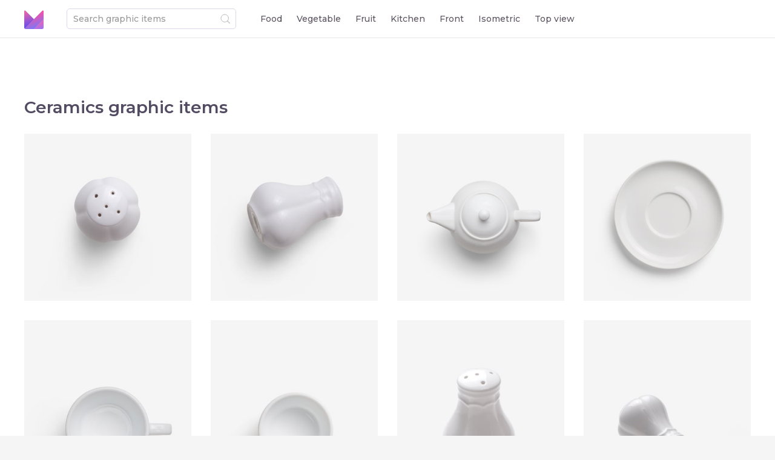

--- FILE ---
content_type: text/html; charset=UTF-8
request_url: https://mockup.graphics/assets/ceramics
body_size: 6571
content:
<!DOCTYPE html>
<html lang="en">
<head itemscope itemtype="http://schema.org/WPHeader">
    <meta charset="UTF-8">

    <link href="/mockup_graphics/style/assets.css?v=152" rel="stylesheet"> 

  
    <title itemprop="headline">Ceramics graphic assets</title>

    

        <meta itemprop="description" name="description" property="og:description" content="Graphic resources for designers and creators">
    <meta itemprop="keywords" name="keywords" content="Mockups, Graphics, Assets, Images, Photos, Design">
    <meta name="p:domain_verify" content="b3e37523a3a53890d3489530b40a9566"/>
    <meta name="viewport" content="width=device-width, initial-scale=1">

    <!-- TradeDoubler site verification 3203657 -->
    
<meta property="og:type" content="website" />
<meta property="og:url" content="https://mockup.graphics/assets/ceramics" />
<meta property="og:title" content="Ceramics graphic assets" />
<meta property="og:site_name" content="Mockup Graphics">
<meta property="og:locale" content="en_US">
<meta property="og:image" content="https://assets.mockup.graphics/site/og_default.jpg" />

        <!-- Google Tag Manager -->
    <script>(function(w,d,s,l,i){w[l]=w[l]||[];w[l].push({'gtm.start':
            new Date().getTime(),event:'gtm.js'});var f=d.getElementsByTagName(s)[0],
        j=d.createElement(s),dl=l!='dataLayer'?'&l='+l:'';j.async=true;j.src=
        'https://www.googletagmanager.com/gtm.js?id='+i+dl;f.parentNode.insertBefore(j,f);
    })(window,document,'script','dataLayer','GTM-MN2QPDN');</script>
    <!-- End Google Tag Manager -->
    


<!--<link href="https://fonts.googleapis.com/css?family=Heebo:300,400,500&display=swap" rel="stylesheet">-->


    <link href="https://fonts.googleapis.com/css2?family=Montserrat:wght@400;500;600;700&display=swap" rel="stylesheet">

    <link href="https://assets.mockup.graphics/site/ico_32.png" rel="shortcut icon" type="image/x-icon"/>
    <link href="https://assets.mockup.graphics/site/ico_256.png" rel="apple-touch-icon"/>


    <script src="https://cdn.paddle.com/paddle/paddle.js"></script>
    <script type="text/javascript">
        Paddle.Setup({ vendor: 38953 });
    </script>

  <!--<script id="chatBroEmbedCode">/* Chatbro Widget Embed Code Start */function ChatbroLoader(chats,async){async=!1!==async;var params={embedChatsParameters:chats instanceof Array?chats:[chats],lang:navigator.language||navigator.userLanguage,needLoadCode:'undefined'==typeof Chatbro,embedParamsVersion:localStorage.embedParamsVersion,chatbroScriptVersion:localStorage.chatbroScriptVersion},xhr=new XMLHttpRequest;xhr.withCredentials=!0,xhr.onload=function(){eval(xhr.responseText)},xhr.onerror=function(){console.error('Chatbro loading error')},xhr.open('GET','//www.chatbro.com/embed.js?'+btoa(unescape(encodeURIComponent(JSON.stringify(params)))),async),xhr.send()}/* Chatbro Widget Embed Code End */ChatbroLoader({encodedChatId: '78HQc'});</script>
  -->
</head>
<body class="theme-">

        <!-- Google Tag Manager (noscript) -->
    <noscript><iframe src="https://www.googletagmanager.com/ns.html?id=GTM-MN2QPDN"
                      height="0" width="0" style="display:none;visibility:hidden"></iframe></noscript>
    <!-- End Google Tag Manager (noscript) -->
        



<script>
    var CDN = {"cloudinary":{},"imagekit":{"preload":{"src":"https:\/\/ik.imagekit.io\/mockup\/assets2\/tr:w-200,q-30","srcset":{}},"preview":{"src":"https:\/\/ik.imagekit.io\/mockup\/assets2\/tr:w-800","srcset":{}},"normal":{"src":"https:\/\/ik.imagekit.io\/mockup\/assets2\/tr:w-2000,md-true","srcset":{}},"big":{"src":"https:\/\/ik.imagekit.io\/mockup\/assets2\/tr:w-4000,md-true","srcset":{}}},"mockup_graphics":{"srcset":{"0":{"0":"https:\/\/mockup.graphics\/mockup_graphics\/img\/w256","1":"256w"},"1":{"0":"https:\/\/mockup.graphics\/mockup_graphics\/img\/w384","1":"384w"},"2":{"0":"https:\/\/mockup.graphics\/mockup_graphics\/img\/w512","1":"512w"},"3":{"0":"https:\/\/mockup.graphics\/mockup_graphics\/img\/w768","1":"768w"},"4":{"0":"https:\/\/mockup.graphics\/mockup_graphics\/img\/w1024","1":"1024w"},"5":{"0":"https:\/\/mockup.graphics\/mockup_graphics\/img\/w1536","1":"1536w"},"6":{"0":"https:\/\/mockup.graphics\/mockup_graphics\/img\/w2048","1":"2048w"},"7":{"0":"https:\/\/mockup.graphics\/mockup_graphics\/img\/w3072","1":"3072w"},"8":{"0":"https:\/\/mockup.graphics\/mockup_graphics\/img\/w4096","1":"4096w"}},"preload":{"src":"https:\/\/mockup.graphics\/mockup_graphics\/img\/w128","sizes":""},"preview":{"src":"https:\/\/mockup.graphics\/mockup_graphics\/img\/w512","sizes":"(min-width: 614px) 384px, 100vw"},"normal":{"src":"https:\/\/mockup.graphics\/mockup_graphics\/img\/w2048","sizes":"(min-height: 590px) 1024px, (min-height: 438px) 768px, (min-height: 290px) 512px, (min-height: 218px) 384px, (min-width: 1164px) 1024px, (min-width: 1105px) 768px, (min-width: 849px) 1024px, (min-width: 593px) 768px, (min-width: 465px) 512px, (min-width: 337px) 384px, 100vw"},"big":{"src":"https:\/\/mockup.graphics\/mockup_graphics\/img\/w4096","sizes":""},"download":{"psd":"https:\/\/assets.mockup.graphics\/assets\/psd","png":"https:\/\/assets.mockup.graphics\/assets\/png"}},"digitalocean":{"srcset":{"0":{"0":"https:\/\/assets.mockup.graphics\/assets\/jpg\/w256","1":"256w"},"1":{"0":"https:\/\/assets.mockup.graphics\/assets\/jpg\/w384","1":"384w"},"2":{"0":"https:\/\/assets.mockup.graphics\/assets\/jpg\/w512","1":"512w"},"3":{"0":"https:\/\/assets.mockup.graphics\/assets\/jpg\/w768","1":"768w"},"4":{"0":"https:\/\/assets.mockup.graphics\/assets\/jpg\/w1024","1":"1024w"},"5":{"0":"https:\/\/assets.mockup.graphics\/assets\/jpg\/w1536","1":"1536w"},"6":{"0":"https:\/\/assets.mockup.graphics\/assets\/jpg\/w2048","1":"2048w"},"7":{"0":"https:\/\/assets.mockup.graphics\/assets\/jpg\/w3072","1":"3072w"},"8":{"0":"https:\/\/assets.mockup.graphics\/assets\/jpg\/w4096","1":"4096w"}},"preload":{"src":"https:\/\/assets.mockup.graphics\/assets\/jpg\/w128","sizes":""},"preview":{"src":"https:\/\/assets.mockup.graphics\/assets\/jpg\/w512","sizes":"(min-width: 614px) 384px, 100vw"},"normal":{"src":"https:\/\/assets.mockup.graphics\/assets\/jpg\/w2048","sizes":"(min-height: 590px) 1024px, (min-height: 438px) 768px, (min-height: 290px) 512px, (min-height: 218px) 384px, (min-width: 1164px) 1024px, (min-width: 1105px) 768px, (min-width: 849px) 1024px, (min-width: 593px) 768px, (min-width: 465px) 512px, (min-width: 337px) 384px, 100vw"},"big":{"src":"https:\/\/assets.mockup.graphics\/assets\/jpg\/w4096","sizes":""},"download":{"psd":"https:\/\/assets.mockup.graphics\/assets\/psd","png":"https:\/\/assets.mockup.graphics\/assets\/png"}}};


    //var liked = [];
    //var liked_2 = [];
    //var lazy_enabled = 1;
</script>




<div class="feedtoolbar2">

    <div class="logo-container">
        <a href="https://mockup.graphics">
            <svg class="logocolor">
                <use xlink:href="#logocolor"></use>
            </svg>
        </a>
    </div>
    
    <div class="search-container">
        <div class="search-toolbar">
            <form class="js-search track-toolbar-search-form" action="/assets/">
                <div class="search">
                    <svg class="search-icon js-form-submit">
                        <use xlink:href="#loop"></use>
                    </svg>
                    <input id="toolbar-search" name="q" class="input track-toolbar-search-input" type="text" placeholder="Search graphic items">
                </div>
            </form>
        </div>
    </div>



    <div class="menu-container">
        <div class="menu">
            <ul class="items" itemscope itemtype="http://schema.org/SiteNavigationElement">
                <!--add class active-->
                <li class="item  "><a itemprop="url" href="https://mockup.graphics/assets/food">Food</a></li>
                <li class="item  ""><a itemprop="url" href="https://mockup.graphics/assets/vegetable">Vegetable</a></li>
                <li class="item  ""><a itemprop="url" href="https://mockup.graphics/assets/fruit">Fruit</a></li>
                <li class="item  ""><a itemprop="url" href="https://mockup.graphics/assets/kitchen">Kitchen</a></li>
                <li class="item  ""><a itemprop="url" href="https://mockup.graphics/assets/front">Front</a></li>
                <li class="item  ""><a itemprop="url" href="https://mockup.graphics/assets/isometric">Isometric</a></li>
                <li class="item  ""><a itemprop="url" href="https://mockup.graphics/assets/top">Top view</a></li>
                <!--<li class="item external"><a class="track-generator-click" itemprop="url" target="_blank" href="https://generator.graphics/" title="Generator Graphics">Generator Graphics</a></li>-->
            </ul>
        </div>
    </div>



    

</div>


<style>
    .feedtoolbar{
        left: -10000px;
        position: fixed;
    }
</style>
<!---->



    <div style="height: 100px; max-width: 1407px; background: white; margin: 0 auto;"></div>

    <div class="titles" style="max-width: 1327px; margin: 0 auto; background: white;">
        <h1 class="title1">Ceramics graphic items</h1>
    </div>

    <script type="text/template" class="template-lazy">
        <div class="img img-preload animate "><img src="[[&preloadimage]]"></div>
        <img onerror="this.parentElement.parentElement.remove()" class="img animate track-asset-view" src="[[&mainimage]]" sizes="[[&sizes]]" srcset="[[&srcset]]" itemprop="thumbnailUrl">
    </script>

    <script type="text/template" class="template-lazy-grid">
        <img onerror="this.parentElement.parentElement.parentElement.remove()" class="img track-asset-view " src="[[&mainimage]]" sizes="[[&sizes]]" srcset="[[&srcset]]" itemprop="thumbnailUrl">
    </script>




                

<div class="grid-container js-container">
    <div class="grid js-items">
        






<div class="item"
     itemscope
     itemtype="http://schema.org/ImageObject"
     data-filename="IMG_6951.jpg"
>
    <div class="img-container">

        <img class="img-preload" onerror="this.parentElement.parentElement.parentElement.remove()" src="https://mockup.graphics/mockup_graphics/img/w128/IMG_6951.jpg">

        <a id="asset_1285751566" href="https://mockup.graphics/asset/salt_shaker_6951" class="  img-link js-show-popup-asset js-asset-data js-queue-related js-rotate-instances"
           itemprop="url"
           title="Salt shaker image with transparent background"
           data-url="salt_shaker_6951"
           data-width="3380"
           data-height="3380"
           data-title="Salt shaker image with transparent background"
           data-instances="IMG_6951.jpg,IMG_6951_tr.jpg"
           data-filename_like="IMG_6951.jpg"
           data-filename="IMG_6951.jpg"
           data-cdn="mockup_graphics"
           data-download="IMG_6951"
           data-view="Top"
           data-type="image"
           data-paddle_product="0"
        >

                        <img class="img track-asset-view "
                 onerror="this.parentElement.parentElement.parentElement.remove()"
                 itemprop="thumbnailUrl"
                 src="https://mockup.graphics/mockup_graphics/img/w512/IMG_6951.jpg"
                 srcset="https://mockup.graphics/mockup_graphics/img/w256/IMG_6951.jpg 256w,
                        https://mockup.graphics/mockup_graphics/img/w384/IMG_6951.jpg 384w,
                        https://mockup.graphics/mockup_graphics/img/w512/IMG_6951.jpg 512w,
                        https://mockup.graphics/mockup_graphics/img/w768/IMG_6951.jpg 768w,
                        https://mockup.graphics/mockup_graphics/img/w1024/IMG_6951.jpg 1024w"
                 sizes="(min-width: 614px) 384px, 100vw"
                 alt="Salt shaker image with transparent background"
                 title="Salt shaker image with transparent background">
            
        </a>
        <div class="asset-title">
            <h3 class="title" itemprop="name"><a href="https://mockup.graphics/asset/salt_shaker_6951">Salt shaker image with transparent background</a></h3>
        </div>

        
    </div>
</div>







<div class="item"
     itemscope
     itemtype="http://schema.org/ImageObject"
     data-filename="IMG_6953.jpg"
>
    <div class="img-container">

        <img class="img-preload" onerror="this.parentElement.parentElement.parentElement.remove()" src="https://mockup.graphics/mockup_graphics/img/w128/IMG_6953.jpg">

        <a id="asset_791729764" href="https://mockup.graphics/asset/salt_shaker_6953" class="  img-link js-show-popup-asset js-asset-data js-queue-related js-rotate-instances"
           itemprop="url"
           title="Salt shaker image with transparent background"
           data-url="salt_shaker_6953"
           data-width="3215"
           data-height="3216"
           data-title="Salt shaker image with transparent background"
           data-instances="IMG_6953.jpg,IMG_6953_tr.jpg"
           data-filename_like="IMG_6953.jpg"
           data-filename="IMG_6953.jpg"
           data-cdn="mockup_graphics"
           data-download="IMG_6953"
           data-view="Top"
           data-type="image"
           data-paddle_product="0"
        >

                        <img class="img track-asset-view "
                 onerror="this.parentElement.parentElement.parentElement.remove()"
                 itemprop="thumbnailUrl"
                 src="https://mockup.graphics/mockup_graphics/img/w512/IMG_6953.jpg"
                 srcset="https://mockup.graphics/mockup_graphics/img/w256/IMG_6953.jpg 256w,
                        https://mockup.graphics/mockup_graphics/img/w384/IMG_6953.jpg 384w,
                        https://mockup.graphics/mockup_graphics/img/w512/IMG_6953.jpg 512w,
                        https://mockup.graphics/mockup_graphics/img/w768/IMG_6953.jpg 768w,
                        https://mockup.graphics/mockup_graphics/img/w1024/IMG_6953.jpg 1024w"
                 sizes="(min-width: 614px) 384px, 100vw"
                 alt="Salt shaker image with transparent background"
                 title="Salt shaker image with transparent background">
            
        </a>
        <div class="asset-title">
            <h3 class="title" itemprop="name"><a href="https://mockup.graphics/asset/salt_shaker_6953">Salt shaker image with transparent background</a></h3>
        </div>

        
    </div>
</div>







<div class="item"
     itemscope
     itemtype="http://schema.org/ImageObject"
     data-filename="IMG_9487.jpg"
>
    <div class="img-container">

        <img class="img-preload" onerror="this.parentElement.parentElement.parentElement.remove()" src="https://mockup.graphics/mockup_graphics/img/w128/IMG_9487.jpg">

        <a id="asset_1173458504" href="https://mockup.graphics/asset/clean_isolated_psd_image_of_ceramic_teapot_on_transparent_background_with_separated_shadow_9487" class="  img-link js-show-popup-asset js-asset-data js-queue-related js-rotate-instances"
           itemprop="url"
           title="Clean Isolated PSD image of Ceramic teapot on transparent background with separated shadow"
           data-url="clean_isolated_psd_image_of_ceramic_teapot_on_transparent_background_with_separated_shadow_9487"
           data-width="4814"
           data-height="4814"
           data-title="Clean Isolated PSD image of Ceramic teapot on transparent background with separated shadow"
           data-instances="IMG_9487.jpg,IMG_9487_tr.jpg"
           data-filename_like="IMG_9487.jpg"
           data-filename="IMG_9487.jpg"
           data-cdn="mockup_graphics"
           data-download="IMG_9487"
           data-view="Top"
           data-type="image"
           data-paddle_product="0"
        >

                        <img class="img track-asset-view "
                 onerror="this.parentElement.parentElement.parentElement.remove()"
                 itemprop="thumbnailUrl"
                 src="https://mockup.graphics/mockup_graphics/img/w512/IMG_9487.jpg"
                 srcset="https://mockup.graphics/mockup_graphics/img/w256/IMG_9487.jpg 256w,
                        https://mockup.graphics/mockup_graphics/img/w384/IMG_9487.jpg 384w,
                        https://mockup.graphics/mockup_graphics/img/w512/IMG_9487.jpg 512w,
                        https://mockup.graphics/mockup_graphics/img/w768/IMG_9487.jpg 768w,
                        https://mockup.graphics/mockup_graphics/img/w1024/IMG_9487.jpg 1024w"
                 sizes="(min-width: 614px) 384px, 100vw"
                 alt="Clean Isolated PSD image of Ceramic teapot on transparent background with separated shadow"
                 title="Clean Isolated PSD image of Ceramic teapot on transparent background with separated shadow">
            
        </a>
        <div class="asset-title">
            <h3 class="title" itemprop="name"><a href="https://mockup.graphics/asset/clean_isolated_psd_image_of_ceramic_teapot_on_transparent_background_with_separated_shadow_9487">Clean Isolated PSD image of Ceramic teapot on transparent background with separated shadow</a></h3>
        </div>

        
    </div>
</div>







<div class="item"
     itemscope
     itemtype="http://schema.org/ImageObject"
     data-filename="IMG_0599.jpg"
>
    <div class="img-container">

        <img class="img-preload" onerror="this.parentElement.parentElement.parentElement.remove()" src="https://mockup.graphics/mockup_graphics/img/w128/IMG_0599.jpg">

        <a id="asset_1592281299" href="https://mockup.graphics/asset/mug_0599" class="  img-link js-show-popup-asset js-asset-data js-queue-related js-rotate-instances"
           itemprop="url"
           title="Mug image with transparent background"
           data-url="mug_0599"
           data-width="3762"
           data-height="3762"
           data-title="Mug image with transparent background"
           data-instances="IMG_0599.jpg,IMG_0599_tr.jpg"
           data-filename_like="IMG_0599.jpg"
           data-filename="IMG_0599.jpg"
           data-cdn="mockup_graphics"
           data-download="IMG_0599"
           data-view="Top"
           data-type="image"
           data-paddle_product="0"
        >

                        <img class="img track-asset-view "
                 onerror="this.parentElement.parentElement.parentElement.remove()"
                 itemprop="thumbnailUrl"
                 src="https://mockup.graphics/mockup_graphics/img/w512/IMG_0599.jpg"
                 srcset="https://mockup.graphics/mockup_graphics/img/w256/IMG_0599.jpg 256w,
                        https://mockup.graphics/mockup_graphics/img/w384/IMG_0599.jpg 384w,
                        https://mockup.graphics/mockup_graphics/img/w512/IMG_0599.jpg 512w,
                        https://mockup.graphics/mockup_graphics/img/w768/IMG_0599.jpg 768w,
                        https://mockup.graphics/mockup_graphics/img/w1024/IMG_0599.jpg 1024w"
                 sizes="(min-width: 614px) 384px, 100vw"
                 alt="Mug image with transparent background"
                 title="Mug image with transparent background">
            
        </a>
        <div class="asset-title">
            <h3 class="title" itemprop="name"><a href="https://mockup.graphics/asset/mug_0599">Mug image with transparent background</a></h3>
        </div>

        
    </div>
</div>







<div class="item"
     itemscope
     itemtype="http://schema.org/ImageObject"
     data-filename="IMG_0607.jpg"
>
    <div class="img-container">

        <img class="img-preload" onerror="this.parentElement.parentElement.parentElement.remove()" src="https://mockup.graphics/mockup_graphics/img/w128/IMG_0607.jpg">

        <a id="asset_427784732" href="https://mockup.graphics/asset/mug_0607" class="  img-link js-show-popup-asset js-asset-data js-queue-related js-rotate-instances"
           itemprop="url"
           title="Mug image asset with transparent background"
           data-url="mug_0607"
           data-width="4426"
           data-height="4426"
           data-title="Mug image asset with transparent background"
           data-instances="IMG_0607.jpg,IMG_0607_tr.jpg"
           data-filename_like="IMG_0607.jpg"
           data-filename="IMG_0607.jpg"
           data-cdn="mockup_graphics"
           data-download="IMG_0607"
           data-view="Top"
           data-type="image"
           data-paddle_product="0"
        >

                        <img class="img track-asset-view "
                 onerror="this.parentElement.parentElement.parentElement.remove()"
                 itemprop="thumbnailUrl"
                 src="https://mockup.graphics/mockup_graphics/img/w512/IMG_0607.jpg"
                 srcset="https://mockup.graphics/mockup_graphics/img/w256/IMG_0607.jpg 256w,
                        https://mockup.graphics/mockup_graphics/img/w384/IMG_0607.jpg 384w,
                        https://mockup.graphics/mockup_graphics/img/w512/IMG_0607.jpg 512w,
                        https://mockup.graphics/mockup_graphics/img/w768/IMG_0607.jpg 768w,
                        https://mockup.graphics/mockup_graphics/img/w1024/IMG_0607.jpg 1024w"
                 sizes="(min-width: 614px) 384px, 100vw"
                 alt="Mug image asset with transparent background"
                 title="Mug image asset with transparent background">
            
        </a>
        <div class="asset-title">
            <h3 class="title" itemprop="name"><a href="https://mockup.graphics/asset/mug_0607">Mug image asset with transparent background</a></h3>
        </div>

        
    </div>
</div>







<div class="item"
     itemscope
     itemtype="http://schema.org/ImageObject"
     data-filename="IMG_0611.jpg"
>
    <div class="img-container">

        <img class="img-preload" onerror="this.parentElement.parentElement.parentElement.remove()" src="https://mockup.graphics/mockup_graphics/img/w128/IMG_0611.jpg">

        <a id="asset_1532687704" href="https://mockup.graphics/asset/mug_0611" class="  img-link js-show-popup-asset js-asset-data js-queue-related js-rotate-instances"
           itemprop="url"
           title="Mug PSD image with transparent background"
           data-url="mug_0611"
           data-width="4937"
           data-height="4938"
           data-title="Mug PSD image with transparent background"
           data-instances="IMG_0611.jpg,IMG_0611_tr.jpg"
           data-filename_like="IMG_0611.jpg"
           data-filename="IMG_0611.jpg"
           data-cdn="mockup_graphics"
           data-download="IMG_0611"
           data-view="Top"
           data-type="image"
           data-paddle_product="0"
        >

                        <img class="img track-asset-view "
                 onerror="this.parentElement.parentElement.parentElement.remove()"
                 itemprop="thumbnailUrl"
                 src="https://mockup.graphics/mockup_graphics/img/w512/IMG_0611.jpg"
                 srcset="https://mockup.graphics/mockup_graphics/img/w256/IMG_0611.jpg 256w,
                        https://mockup.graphics/mockup_graphics/img/w384/IMG_0611.jpg 384w,
                        https://mockup.graphics/mockup_graphics/img/w512/IMG_0611.jpg 512w,
                        https://mockup.graphics/mockup_graphics/img/w768/IMG_0611.jpg 768w,
                        https://mockup.graphics/mockup_graphics/img/w1024/IMG_0611.jpg 1024w"
                 sizes="(min-width: 614px) 384px, 100vw"
                 alt="Mug PSD image with transparent background"
                 title="Mug PSD image with transparent background">
            
        </a>
        <div class="asset-title">
            <h3 class="title" itemprop="name"><a href="https://mockup.graphics/asset/mug_0611">Mug PSD image with transparent background</a></h3>
        </div>

        
    </div>
</div>







<div class="item"
     itemscope
     itemtype="http://schema.org/ImageObject"
     data-filename="IMG_7028.jpg"
>
    <div class="img-container">

        <img class="img-preload" onerror="this.parentElement.parentElement.parentElement.remove()" src="https://mockup.graphics/mockup_graphics/img/w128/IMG_7028.jpg">

        <a id="asset_33471228" href="https://mockup.graphics/asset/salt_shaker_7028" class="  img-link js-show-popup-asset js-asset-data js-queue-related js-rotate-instances"
           itemprop="url"
           title="Salt shaker PSD image with transparent background"
           data-url="salt_shaker_7028"
           data-width="1665"
           data-height="2220"
           data-title="Salt shaker PSD image with transparent background"
           data-instances="IMG_7028.jpg,IMG_7028_tr.jpg"
           data-filename_like="IMG_7028.jpg"
           data-filename="IMG_7028.jpg"
           data-cdn="mockup_graphics"
           data-download="IMG_7028"
           data-view="Isometric"
           data-type="image"
           data-paddle_product="0"
        >

                        <img class="img track-asset-view "
                 onerror="this.parentElement.parentElement.parentElement.remove()"
                 itemprop="thumbnailUrl"
                 src="https://mockup.graphics/mockup_graphics/img/w512/IMG_7028.jpg"
                 srcset="https://mockup.graphics/mockup_graphics/img/w256/IMG_7028.jpg 256w,
                        https://mockup.graphics/mockup_graphics/img/w384/IMG_7028.jpg 384w,
                        https://mockup.graphics/mockup_graphics/img/w512/IMG_7028.jpg 512w,
                        https://mockup.graphics/mockup_graphics/img/w768/IMG_7028.jpg 768w,
                        https://mockup.graphics/mockup_graphics/img/w1024/IMG_7028.jpg 1024w"
                 sizes="(min-width: 614px) 384px, 100vw"
                 alt="Salt shaker PSD image with transparent background"
                 title="Salt shaker PSD image with transparent background">
            
        </a>
        <div class="asset-title">
            <h3 class="title" itemprop="name"><a href="https://mockup.graphics/asset/salt_shaker_7028">Salt shaker PSD image with transparent background</a></h3>
        </div>

        
    </div>
</div>







<div class="item"
     itemscope
     itemtype="http://schema.org/ImageObject"
     data-filename="IMG_7030.jpg"
>
    <div class="img-container">

        <img class="img-preload" onerror="this.parentElement.parentElement.parentElement.remove()" src="https://mockup.graphics/mockup_graphics/img/w128/IMG_7030.jpg">

        <a id="asset_289842442" href="https://mockup.graphics/asset/salt_shaker_7030" class="  img-link js-show-popup-asset js-asset-data js-queue-related js-rotate-instances"
           itemprop="url"
           title="Salt shaker PSD layered image"
           data-url="salt_shaker_7030"
           data-width="2211"
           data-height="2210"
           data-title="Salt shaker PSD layered image"
           data-instances="IMG_7030.jpg,IMG_7030_tr.jpg"
           data-filename_like="IMG_7030.jpg"
           data-filename="IMG_7030.jpg"
           data-cdn="mockup_graphics"
           data-download="IMG_7030"
           data-view="Isometric"
           data-type="image"
           data-paddle_product="0"
        >

                        <img class="img track-asset-view "
                 onerror="this.parentElement.parentElement.parentElement.remove()"
                 itemprop="thumbnailUrl"
                 src="https://mockup.graphics/mockup_graphics/img/w512/IMG_7030.jpg"
                 srcset="https://mockup.graphics/mockup_graphics/img/w256/IMG_7030.jpg 256w,
                        https://mockup.graphics/mockup_graphics/img/w384/IMG_7030.jpg 384w,
                        https://mockup.graphics/mockup_graphics/img/w512/IMG_7030.jpg 512w,
                        https://mockup.graphics/mockup_graphics/img/w768/IMG_7030.jpg 768w,
                        https://mockup.graphics/mockup_graphics/img/w1024/IMG_7030.jpg 1024w"
                 sizes="(min-width: 614px) 384px, 100vw"
                 alt="Salt shaker PSD layered image"
                 title="Salt shaker PSD layered image">
            
        </a>
        <div class="asset-title">
            <h3 class="title" itemprop="name"><a href="https://mockup.graphics/asset/salt_shaker_7030">Salt shaker PSD layered image</a></h3>
        </div>

        
    </div>
</div>







<div class="item"
     itemscope
     itemtype="http://schema.org/ImageObject"
     data-filename="IMG_7087.jpg"
>
    <div class="img-container">

        <img class="img-preload" onerror="this.parentElement.parentElement.parentElement.remove()" src="https://mockup.graphics/mockup_graphics/img/w128/IMG_7087.jpg">

        <a id="asset_2113689620" href="https://mockup.graphics/asset/salt_shaker_7087" class="  img-link js-show-popup-asset js-asset-data js-queue-related js-rotate-instances"
           itemprop="url"
           title="Salt shaker PSD layered image"
           data-url="salt_shaker_7087"
           data-width="4072"
           data-height="3054"
           data-title="Salt shaker PSD layered image"
           data-instances="IMG_7087.jpg,IMG_7087_tr.jpg"
           data-filename_like="IMG_7087.jpg"
           data-filename="IMG_7087.jpg"
           data-cdn="mockup_graphics"
           data-download="IMG_7087"
           data-view="Angled"
           data-type="image"
           data-paddle_product="0"
        >

                        <img class="img track-asset-view "
                 onerror="this.parentElement.parentElement.parentElement.remove()"
                 itemprop="thumbnailUrl"
                 src="https://mockup.graphics/mockup_graphics/img/w512/IMG_7087.jpg"
                 srcset="https://mockup.graphics/mockup_graphics/img/w256/IMG_7087.jpg 256w,
                        https://mockup.graphics/mockup_graphics/img/w384/IMG_7087.jpg 384w,
                        https://mockup.graphics/mockup_graphics/img/w512/IMG_7087.jpg 512w,
                        https://mockup.graphics/mockup_graphics/img/w768/IMG_7087.jpg 768w,
                        https://mockup.graphics/mockup_graphics/img/w1024/IMG_7087.jpg 1024w"
                 sizes="(min-width: 614px) 384px, 100vw"
                 alt="Salt shaker PSD layered image"
                 title="Salt shaker PSD layered image">
            
        </a>
        <div class="asset-title">
            <h3 class="title" itemprop="name"><a href="https://mockup.graphics/asset/salt_shaker_7087">Salt shaker PSD layered image</a></h3>
        </div>

        
    </div>
</div>







<div class="item"
     itemscope
     itemtype="http://schema.org/ImageObject"
     data-filename="IMG_7089.jpg"
>
    <div class="img-container">

        <img class="img-preload" onerror="this.parentElement.parentElement.parentElement.remove()" src="https://mockup.graphics/mockup_graphics/img/w128/IMG_7089.jpg">

        <a id="asset_1976255398" href="https://mockup.graphics/asset/salt_shaker_7089" class="  img-link js-show-popup-asset js-asset-data js-queue-related js-rotate-instances"
           itemprop="url"
           title="Salt shaker PSD isolated image"
           data-url="salt_shaker_7089"
           data-width="4549"
           data-height="3412"
           data-title="Salt shaker PSD isolated image"
           data-instances="IMG_7089.jpg,IMG_7089_tr.jpg"
           data-filename_like="IMG_7089.jpg"
           data-filename="IMG_7089.jpg"
           data-cdn="mockup_graphics"
           data-download="IMG_7089"
           data-view="Angled"
           data-type="image"
           data-paddle_product="0"
        >

                        <img class="img track-asset-view "
                 onerror="this.parentElement.parentElement.parentElement.remove()"
                 itemprop="thumbnailUrl"
                 src="https://mockup.graphics/mockup_graphics/img/w512/IMG_7089.jpg"
                 srcset="https://mockup.graphics/mockup_graphics/img/w256/IMG_7089.jpg 256w,
                        https://mockup.graphics/mockup_graphics/img/w384/IMG_7089.jpg 384w,
                        https://mockup.graphics/mockup_graphics/img/w512/IMG_7089.jpg 512w,
                        https://mockup.graphics/mockup_graphics/img/w768/IMG_7089.jpg 768w,
                        https://mockup.graphics/mockup_graphics/img/w1024/IMG_7089.jpg 1024w"
                 sizes="(min-width: 614px) 384px, 100vw"
                 alt="Salt shaker PSD isolated image"
                 title="Salt shaker PSD isolated image">
            
        </a>
        <div class="asset-title">
            <h3 class="title" itemprop="name"><a href="https://mockup.graphics/asset/salt_shaker_7089">Salt shaker PSD isolated image</a></h3>
        </div>

        
    </div>
</div>







<div class="item"
     itemscope
     itemtype="http://schema.org/ImageObject"
     data-filename="IMG_6734.jpg"
>
    <div class="img-container">

        <img class="img-preload" onerror="this.parentElement.parentElement.parentElement.remove()" src="https://mockup.graphics/mockup_graphics/img/w128/IMG_6734.jpg">

        <a id="asset_1761870669" href="https://mockup.graphics/asset/salt_shaker_6734" class="  img-link js-show-popup-asset js-asset-data js-queue-related js-rotate-instances"
           itemprop="url"
           title="Salt shaker PSD isolated image"
           data-url="salt_shaker_6734"
           data-width="4027"
           data-height="3021"
           data-title="Salt shaker PSD isolated image"
           data-instances="IMG_6734.jpg,IMG_6734_tr.jpg"
           data-filename_like="IMG_6734.jpg"
           data-filename="IMG_6734.jpg"
           data-cdn="mockup_graphics"
           data-download="IMG_6734"
           data-view="Front"
           data-type="image"
           data-paddle_product="0"
        >

                        <img class="img track-asset-view "
                 onerror="this.parentElement.parentElement.parentElement.remove()"
                 itemprop="thumbnailUrl"
                 src="https://mockup.graphics/mockup_graphics/img/w512/IMG_6734.jpg"
                 srcset="https://mockup.graphics/mockup_graphics/img/w256/IMG_6734.jpg 256w,
                        https://mockup.graphics/mockup_graphics/img/w384/IMG_6734.jpg 384w,
                        https://mockup.graphics/mockup_graphics/img/w512/IMG_6734.jpg 512w,
                        https://mockup.graphics/mockup_graphics/img/w768/IMG_6734.jpg 768w,
                        https://mockup.graphics/mockup_graphics/img/w1024/IMG_6734.jpg 1024w"
                 sizes="(min-width: 614px) 384px, 100vw"
                 alt="Salt shaker PSD isolated image"
                 title="Salt shaker PSD isolated image">
            
        </a>
        <div class="asset-title">
            <h3 class="title" itemprop="name"><a href="https://mockup.graphics/asset/salt_shaker_6734">Salt shaker PSD isolated image</a></h3>
        </div>

        
    </div>
</div>







<div class="item"
     itemscope
     itemtype="http://schema.org/ImageObject"
     data-filename="IMG_6738.jpg"
>
    <div class="img-container">

        <img class="img-preload" onerror="this.parentElement.parentElement.parentElement.remove()" src="https://mockup.graphics/mockup_graphics/img/w128/IMG_6738.jpg">

        <a id="asset_1120176525" href="https://mockup.graphics/asset/salt_shaker_6738" class="  img-link js-show-popup-asset js-asset-data js-queue-related js-rotate-instances"
           itemprop="url"
           title="Salt shaker PSD isolated image"
           data-url="salt_shaker_6738"
           data-width="3703"
           data-height="2082"
           data-title="Salt shaker PSD isolated image"
           data-instances="IMG_6738.jpg,IMG_6738_tr.jpg"
           data-filename_like="IMG_6738.jpg"
           data-filename="IMG_6738.jpg"
           data-cdn="mockup_graphics"
           data-download="IMG_6738"
           data-view="Front"
           data-type="image"
           data-paddle_product="0"
        >

                        <img class="img track-asset-view "
                 onerror="this.parentElement.parentElement.parentElement.remove()"
                 itemprop="thumbnailUrl"
                 src="https://mockup.graphics/mockup_graphics/img/w512/IMG_6738.jpg"
                 srcset="https://mockup.graphics/mockup_graphics/img/w256/IMG_6738.jpg 256w,
                        https://mockup.graphics/mockup_graphics/img/w384/IMG_6738.jpg 384w,
                        https://mockup.graphics/mockup_graphics/img/w512/IMG_6738.jpg 512w,
                        https://mockup.graphics/mockup_graphics/img/w768/IMG_6738.jpg 768w,
                        https://mockup.graphics/mockup_graphics/img/w1024/IMG_6738.jpg 1024w"
                 sizes="(min-width: 614px) 384px, 100vw"
                 alt="Salt shaker PSD isolated image"
                 title="Salt shaker PSD isolated image">
            
        </a>
        <div class="asset-title">
            <h3 class="title" itemprop="name"><a href="https://mockup.graphics/asset/salt_shaker_6738">Salt shaker PSD isolated image</a></h3>
        </div>

        
    </div>
</div>







<div class="item"
     itemscope
     itemtype="http://schema.org/ImageObject"
     data-filename="IMG_0414.jpg"
>
    <div class="img-container">

        <img class="img-preload" onerror="this.parentElement.parentElement.parentElement.remove()" src="https://mockup.graphics/mockup_graphics/img/w128/IMG_0414.jpg">

        <a id="asset_1796342576" href="https://mockup.graphics/asset/clean_isolated_psd_image_of_tea_with_lemon_on_transparent_background_with_separated_shadow_414" class="  js-lazy-grid  img-link js-show-popup-asset js-asset-data js-queue-related js-rotate-instances"
           itemprop="url"
           title="Clean Isolated PSD image of Tea with lemon on transparent background with separated shadow"
           data-url="clean_isolated_psd_image_of_tea_with_lemon_on_transparent_background_with_separated_shadow_414"
           data-width="4129"
           data-height="4129"
           data-title="Clean Isolated PSD image of Tea with lemon on transparent background with separated shadow"
           data-instances="IMG_0414.jpg,IMG_0414_tr.jpg"
           data-filename_like="IMG_0414.jpg"
           data-filename="IMG_0414.jpg"
           data-cdn="mockup_graphics"
           data-download="IMG_0414"
           data-view="Top"
           data-type="image"
           data-paddle_product="645524"
        >

            
        </a>
        <div class="asset-title">
            <h3 class="title" itemprop="name"><a href="https://mockup.graphics/asset/clean_isolated_psd_image_of_tea_with_lemon_on_transparent_background_with_separated_shadow_414">Clean Isolated PSD image of Tea with lemon on transparent background with separated shadow</a></h3>
        </div>

                <svg class="crown-icon">
            <title>Premium item</title>
            <use xlink:href="#crown"></use>
        </svg>
        
    </div>
</div>



    </div>

    </div>


    <div style="height: 60px; background: white; max-width: 1407px; margin: 0 auto;"></div>



    

<script type="text/template" class="template-mainimage">
    <div class="main-image js-main-image" data-filename="[[&filename]]" data-image="[[&mainimage]]" data-fullsize="[[&fullsize]]" data-cdn="[[&cdn]]" data-width="[[&width]]" data-height="[[&height]]">
        <!--<div class="preload">
            <img class="preloadimg" src="[[&preview]]">
        </div>-->
        <img style="position: relative;" class="mainimg js-zoom track-asset-zoom-in" src="[[&mainimage]]" sizes="[[&sizes]]" srcset="[[&srcset]]">
    </div>
</script>

<div class="popup-asset js-popup-asset" style="display: none;">


    <div class="popup-content">

        <div class="turn turn-prev js-prev noselect track-asset-prev"></div>
        <div class="turn turn-next js-next noselect track-asset-next"></div>

        <div class="popup-wrap">


            <div class="content" style="position: relative; margin: 0 auto; background: white; max-width: 1407px;">

                <div class="popup-close js-popup-close track-asset-close"></div>

                <div class="asset">

                    <div class="asset-main">
                        <div class="image-container js-image-container">



                        </div>
                    </div>

                    <div class="asset-info">
                        <div class="asset-info-wrapper">


                            <!--<div class="asset-like-container js-asset-like-container">
                                <div class="asset-like js-asset-like track-like">
                                    <svg class="like-icon">
                                        <use xlink:href="#like"></use>
                                    </svg>
                                    <svg class="like-empty-icon">
                                        <use xlink:href="#like-empty"></use>
                                    </svg>

                                </div>
                                <div class="asset-like-text">
                                    Add to your collection
                                </div>
                                <div class="profile-link">
                                    <a href="/profile">Your Collection &rarr;</a>
                                </div>
                            </div>-->

                            <h2 class="title-asset js-title-asset"></h2>


                            <div class="premium-label js-premium-label" style="display: none" >
                                <svg class="crown-icon">
                                    <use xlink:href="#crown"></use>
                                </svg>
                                Premium
                            </div>


                            <ul class="asset-info-items">
                                <li class="item"><span class="js-asset-view"></span> view</li>
                                <li class="item">Layered PSD</li>
                                <li class="item">Isolated image</li>
                                <li class="item">Separated shadow</li>
                                <li class="item">Changeable background</li>
                                <li class="item"><span class="js-asset-width">4000</span>&times;<span class="js-asset-height">3000</span>px</li>
                            </ul>


                            <div class="tabs-download-type js-popup-tabs-download-type">
                                <div class="item psd active" data-download-type="psd">PSD</div>
                                <div class="item png" data-download-type="png">PNG</div>
                            </div>

                            <div class="button-item">
                                <a href="#" class="button js-download track-download">Download</a>
                                <a href="#" style="display: none; " class="js-popup-paddle_button paddle_button button" data-product="">Buy for $2.50</a>
                            </div>


                        </div>
                    </div>


                </div>

                <div class="asset-keywords">
                    <h3 class="asset-subtitle">Related keywords</h3> 
                    <ul class="asset-keywords-items js-tags">
                        

    <li class="item"><a href="https://mockup.graphics/assets/"></a></li>

                    </ul>
                </div>


                <div class="related-container">
                    <h3 class="asset-subtitle">Related assets</h3>

                    <div class="related js-related">


                        
                        <script type="text/template" class="template-lazy-grid">
                            <img onerror="this.parentElement.parentElement.parentElement.remove()" class="img track-asset-view " src="[[&mainimage]]" sizes="[[&sizes]]" srcset="[[&srcset]]" itemprop="thumbnailUrl">
                        </script>

                        <div class="grid-container js-container">
                            <div class="grid js-items">

                            </div>

                        </div>

                        

                    </div>
                </div>

            </div>
        </div>
    </div>
</div>

    <script type="text/template" class="template-zoom">
    
    <div class="js-zoomed-move track-asset-zoom-out" style="width: 100%; height: 100%; background: url([[&image]]) no-repeat; background-size: [[&width]]px auto; background-position: 50% 50%;"></div>
</script>

<div class="popup-zoom" style="display: none;">
    <div class="popup-zoom-scroll">

        <div class="zoomed js-zoomed">

        </div>

    </div>
</div>




<div id="LZ" class="LZ"></div>

<script>(function(t){var r=new XMLHttpRequest();r.open('GET','https://mockup.graphics/mockup_graphics/images/sprite.svg?v=103',true);r.setRequestHeader('X-Requested-With','XMLHttpRequest');r.onreadystatechange=function(){if(r.readyState !== 4) return void 0;var lz = document.getElementById('LZ');if(!lz){document.createElement('DIV');lz.id='LZ';lz.className='LZ';t.appendChild(lz);};var d=document.createElement('DIV');d.innerHTML=r.responseText;lz.appendChild(d);};r.send();})(document.body);</script>

<script src="https://ajax.googleapis.com/ajax/libs/jquery/3.4.1/jquery.min.js"></script>


<script type="text/javascript" src="/mockup_graphics/js/mustache.js"></script>
<script>Mustache.tags = ["[[", "]]"];</script>

<script type="text/javascript" src="/mockup_graphics/js/assets.min.js?v=68"></script> 



    
<div class="assets_footer">
    <div class="footer_wrapper">
        <div class="block">
            <ul>
                <li>About</li>
                <li><a href="https://mockup.graphics/privacy">Privacy policy</a></li>
                <li><a href="https://mockup.graphics/license">License</a></li>
                <li><a href="mailto:mockup.flow.graphics@gmail.com">Contact</a></li>
            </ul>
        </div>
        <!--
        <div class="block">
            <ul>
                <li>Help</li>
                <li><a href="#">FAQ</a></li>
                <li><a href="#">How use mockups</a></li>
                <li><a href="#">How create scene</a></li>
                <li><a href="#">Why mockups need</a></li>
                <li><a href="#">Best practices</a></li>
            </ul>
        </div>
        -->
        <div class="block">
            <ul>
                <li>Categories</li>
                <li><a href="https://mockup.graphics/assets/packages">Packages mockups</a></li>
                <li><a href="https://mockup.graphics/assets/vegetable">Vegetable</a></li>
                <li><a href="https://mockup.graphics/assets/food">Food</a></li>
                <li><a href="https://mockup.graphics/assets/kitchen">Kitchen</a></li>
                <li><a href="https://mockup.graphics/assets/fruit">Fruit</a></li>
                <li><a href="https://mockup.graphics/assets/floral">Floral</a></li>
            </ul>
        </div>
        <div class="block">
            <ul>
                <li>Social</li>
                <li><a href="https://www.instagram.com/graphicitems/">Instagram</a></li>
                <li><a href="https://www.facebook.com/Mockup-Graphics-105192361218647">Facebook</a></li>
                <li><a href="https://www.pinterest.ru/mockup_graphics/">Pinterest</a></li>
                <!--<li><a href="https://www.behance.net/mockup_graphics">Behance</a></li>-->
                <li><a href="https://unsplash.com/@mockupgraphics">Unsplash </a></li>
            </ul>
        </div>
        <!--
        <div class="block">
            <ul>
                <li>Projects</li>
                <li><a href="#">Online mockups</a></li>
                <li><a href="#">Online scene creator</a></li>
                <li><a href="#">Mesh gradient</a></li>
                <li><a href="#">Simple mockups</a></li>
            </ul>
        </div>
        -->
        <div class="block">
            <ul>
                <li>Our Stocks</li>
                <li><a style="color: #ffdb75; font-weight: 500;" href="https://stock.adobe.com/contributor/210024978/Flow%20Graphics">Adobe Stock</a></li>
                <li><a style="color: #ffdb75; font-weight: 500;" href="https://www.shutterstock.com/g/graphicitems?rid=285591157&utm_medium=email&utm_source=ctrbreferral-link">Shutterstock</a></li>
            </ul>
        </div>
        <div class="block">

            <div style="display: inline-block; text-align: center;">
                <div class="logo-footer" style="margin: 0 0 10px;">
                    <a href="https://mockup.graphics" title="Mockup Graphics - free design resources">
                        <svg class="logocolor" style="width: 32px; height: 32px;">
                            <use xlink:href="#logocolor"></use>
                        </svg>
                    </a>
                </div>
                <div class="copy" style="font-size: 10px;">
                    Copyright &copy; 2023<br>
                    Mockup Graphics
                </div>
            </div>
        </div>
    </div>
</div>

    </body>
</html>